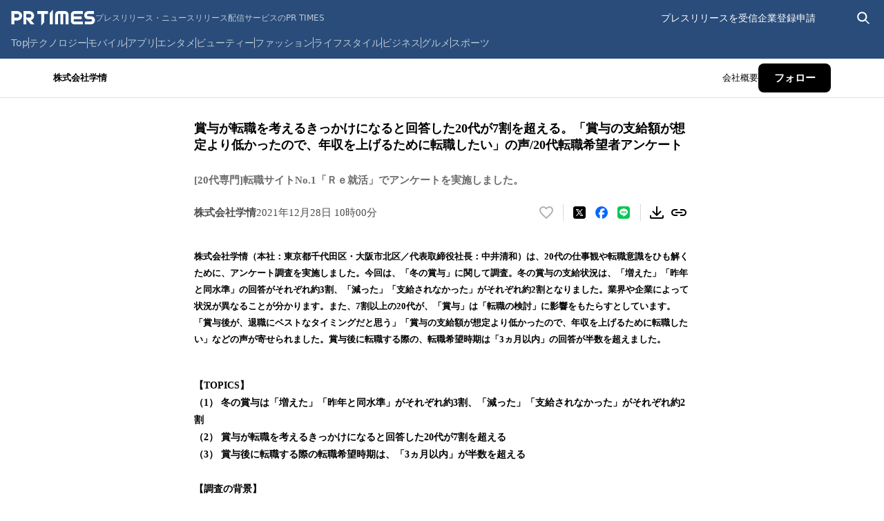

--- FILE ---
content_type: text/css; charset=UTF-8
request_url: https://prtimes.jp/_next/static/css/dbdd767a529a76da.css
body_size: 3943
content:
.loading-icon_loader__l0Utr{position:relative;color:var(--color-primary-blue-400);text-indent:-99999em;background:var(--bg-color);border-radius:50%;transform:translateZ(0)}.loading-icon_loader__l0Utr:after,.loading-icon_loader__l0Utr:before{position:absolute;content:"";border-radius:50%}.loading-icon_loader__l0Utr:before{background:var(--bg-color);animation:loading-icon_spinner__46mR6 2s ease 1.5s infinite}.loading-icon_loader__l0Utr:after{background:var(--bg-color);animation:loading-icon_spinner__46mR6 2s ease infinite}.loading-icon_loader__l0Utr[data-size=sm]{width:6em;height:6em;font-size:4px;box-shadow:inset 0 0 0 .9em}.loading-icon_loader__l0Utr[data-size=sm]:before{top:-.2em;left:-.2em;width:3.4em;height:6.4em;border-radius:6.4em 0 0 6.4em;transform-origin:3.2em 3.2em}.loading-icon_loader__l0Utr[data-size=sm]:after{top:-.2em;left:2.8em;width:3.4em;height:6.4em;border-radius:0 6.4em 6.4em 0;transform-origin:.2em 3.2em}.loading-icon_loader__l0Utr[data-size=md]{width:8em;height:8em;font-size:8px;box-shadow:inset 0 0 0 .9em}.loading-icon_loader__l0Utr[data-size=md]:before{top:-.2em;left:-.2em;width:4.4em;height:8.4em;border-radius:8.4em 0 0 8.4em;transform-origin:4.2em 4.2em}.loading-icon_loader__l0Utr[data-size=md]:after{top:-.2em;left:3.8em;width:4.4em;height:8.4em;border-radius:0 8.4em 8.4em 0;transform-origin:.2em 4.2em}.loading-icon_loader__l0Utr[data-size=lg]{width:10em;height:10em;font-size:11px;box-shadow:inset 0 0 0 .9em}.loading-icon_loader__l0Utr[data-size=lg]:before{top:-.2em;left:-.2em;width:5.4em;height:10.4em;border-radius:10.4em 0 0 10.4em;transform-origin:5.2em 5.2em}.loading-icon_loader__l0Utr[data-size=lg]:after{top:-.2em;left:4.8em;width:5.4em;height:10.4em;border-radius:0 10.4em 10.4em 0;transform-origin:.2em 5.2em}@keyframes loading-icon_spinner__46mR6{0%{transform:rotate(0deg)}to{transform:rotate(1turn)}}.spinner-icon_frame__SCvP4[data-size=sm]{position:relative;width:24px;height:24px}.spinner-icon_frame__SCvP4[data-size=md]{position:relative;width:64px;height:64px}.spinner-icon_frame__SCvP4[data-size=lg]{position:relative;width:110px;height:110px}@keyframes spinner-icon_loader__0zpM0{0%{transform:rotate(0deg)}to{transform:rotate(1turn)}}.spinner-icon_circle__Kh8_c{position:absolute;width:100%;height:100%;border-radius:100%;animation:spinner-icon_loader__0zpM0 1.2s ease infinite}.spinner-icon_loaderBorder__L9614[data-size=sm]{border:calc(60px / 14) solid transparent}.spinner-icon_loaderBorder__L9614[data-size=md]{border:calc(60px / 8) solid transparent}.spinner-icon_loaderBorder__L9614[data-size=lg]{border:calc(60px / 6) solid transparent}.popup-hint_wrapper__9J6fx{position:relative;display:flex;align-items:center;justify-content:center}.popup-hint_popupHint__fPIZy{position:absolute;z-index:var(--z-index-high);width:max-content;max-width:272px;padding:8px 16px;font-size:var(--font-size-sm);font-weight:400;line-height:1.6;text-align:left;background:var(--color-white);border-radius:4px;box-shadow:0 0 0 1px var(--color-border-light);filter:var(--drop-shadow-base);transform:translate(-50%,-100%)}.popup-hint_popupHint__fPIZy[data-vertical=top][data-horizontal=left]{top:-8px;left:0;transform:translateY(-100%)}.popup-hint_popupHint__fPIZy[data-vertical=top][data-horizontal=center]{top:-8px;left:50%;transform:translateX(-50%) translateY(-100%)}.popup-hint_popupHint__fPIZy[data-vertical=top][data-horizontal=right]{top:-8px;right:0;transform:translateY(-100%)}.popup-hint_popupHint__fPIZy[data-vertical=bottom][data-horizontal=left]{bottom:-8px;left:0;transform:translateY(100%)}.popup-hint_popupHint__fPIZy[data-vertical=bottom][data-horizontal=center]{bottom:-8px;left:50%;transform:translateX(-50%) translateY(100%)}.popup-hint_popupHint__fPIZy[data-vertical=bottom][data-horizontal=right]{right:0;bottom:-8px;transform:translateY(100%)}.popup-hint_arrow__S3ZNw[data-vertical=top][data-horizontal=left]:after{bottom:-8px;left:0;width:100%;padding-top:8px}.popup-hint_arrow__S3ZNw[data-vertical=top][data-horizontal=left]:before{bottom:-8px;left:12px;text-align:center;border-top:8px solid var(--color-white);border-right:6px solid transparent;border-left:6px solid transparent;filter:drop-shadow(0 1px var(--color-border-light));transform:translateX(-50%)}.popup-hint_arrow__S3ZNw[data-vertical=top][data-horizontal=center]:after{bottom:-8px;left:0;width:100%;padding-top:8px}.popup-hint_arrow__S3ZNw[data-vertical=top][data-horizontal=center]:before{bottom:-8px;left:50%;text-align:center;border-top:8px solid var(--color-white);border-right:6px solid transparent;border-left:6px solid transparent;filter:drop-shadow(0 1px var(--color-border-light));transform:translateX(-50%)}.popup-hint_arrow__S3ZNw[data-vertical=top][data-horizontal=right]:after{bottom:-8px;left:0;width:100%;padding-top:8px}.popup-hint_arrow__S3ZNw[data-vertical=top][data-horizontal=right]:before{right:0;bottom:-8px;text-align:center;border-top:8px solid var(--color-white);border-right:6px solid transparent;border-left:6px solid transparent;filter:drop-shadow(0 1px var(--color-border-light));transform:translateX(-50%)}.popup-hint_arrow__S3ZNw[data-vertical=bottom][data-horizontal=left]:after{top:-8px;left:0;width:100%;padding-top:8px}.popup-hint_arrow__S3ZNw[data-vertical=bottom][data-horizontal=left]:before{top:-8px;left:12px;text-align:center;border-right:6px solid transparent;border-bottom:8px solid var(--color-white);border-left:6px solid transparent;filter:drop-shadow(0 -1px var(--color-border-light));transform:translateX(-50%)}.popup-hint_arrow__S3ZNw[data-vertical=bottom][data-horizontal=center]:after{top:-8px;left:0;width:100%;padding-top:8px}.popup-hint_arrow__S3ZNw[data-vertical=bottom][data-horizontal=center]:before{top:-8px;left:50%;text-align:center;border-right:6px solid transparent;border-bottom:8px solid var(--color-white);border-left:6px solid transparent;filter:drop-shadow(0 -1px var(--color-border-light));transform:translateX(-50%)}.popup-hint_arrow__S3ZNw[data-vertical=bottom][data-horizontal=right]:after{top:-8px;left:0;width:100%;padding-top:8px}.popup-hint_arrow__S3ZNw[data-vertical=bottom][data-horizontal=right]:before{top:-8px;right:0;text-align:center;border-right:6px solid transparent;border-bottom:8px solid var(--color-white);border-left:6px solid transparent;filter:drop-shadow(0 -1px var(--color-border-light));transform:translateX(-50%)}.popup-hint_arrow__S3ZNw:after,.popup-hint_arrow__S3ZNw:before{position:absolute;content:""}@keyframes login-modal_overlay__3Eqkc{0%{opacity:0}to{opacity:1}}@keyframes login-modal_content__lzibz{0%{scale:.9}to{scale:1}}.login-modal_overlay__3Eqkc{position:fixed;inset:0;z-index:var(--z-index-mid);background-color:rgb(0 0 0/60%);animation:login-modal_overlay__3Eqkc .2s}.login-modal_contentWrapper__3Qkhq{position:fixed;inset:0;z-index:var(--z-index-mid);display:flex;align-items:center;justify-content:center;padding-inline:32px}.login-modal_content__lzibz{display:grid;grid-column:1;gap:8px;width:372px;padding:16px;margin-inline:auto;font-family:Hiragino Kaku Gothic Pro;background-color:var(--color-gray-100);border-radius:10px;animation:login-modal_content__lzibz .2s}.login-modal_modalHeader__zMwWv{position:relative}.login-modal_title__2jI0K{font-size:var(--font-size-lg);font-weight:600;line-height:1.5;text-align:center}.login-modal_closeButton__6_xSM{position:absolute;top:0;right:0}.login-modal_panel__MrggI{display:grid;grid-column:1;gap:10px;padding:16px;background-color:var(--color-white);border-radius:4px}.login-modal_panelTop__pQZxp{display:flex;align-items:center;justify-content:space-between}.login-modal_panelTitle__YQ4Qn{display:flex;gap:8px;align-items:center}.login-modal_panelTitleText__rCLS2{display:flex;gap:8px;align-items:flex-end}.login-modal_panelTitleText__rCLS2>span:first-of-type{font-size:22px;font-weight:600}.login-modal_panelTitleText__rCLS2>span:nth-of-type(2){padding-bottom:3px;font-size:var(--font-size-xs)}.login-modal_companyPanelFooter__lxZhz{display:flex;justify-content:flex-end;font-size:var(--font-size-sm)}.login-modal_buttonLink__bZAr_{display:flex;align-items:center;justify-content:center;height:68px;font-family:Noto Sans CJK JP,Helvetica Neue;font-weight:700;line-height:1.6;color:var(--color-white);text-align:center;border-radius:6px}.login-modal_companyButtonLink__Hbepl{background-color:var(--color-user-company)}.login-modal_companyButtonLink__Hbepl:hover{background-color:#ff8024}.login-modal_mediaButtonLink__OHCgL{background-color:var(--color-user-media)}.login-modal_mediaButtonLink__OHCgL:hover{background-color:#4db0db}.login-modal_socialButtonLink__v8mGI{background-color:var(--color-user-personal)}.login-modal_socialButtonLink__v8mGI:hover{background-color:#218ef2}.login-modal_link__xPB_a{font-family:Noto Sans CJK JP,Helvetica Neue;color:var(--color-text-link)}.login-modal_link__xPB_a :hover{color:var(--color-text-link-hover);text-decoration:underline}.login-modal_mediaPanelFooter__a8GrD{display:flex;justify-content:flex-end;font-size:var(--font-size-xs)}:is(.login-modal_mediaPanelFooter__a8GrD>span) :after{content:"："}.login-modal_registerLinks__Rbfnx{display:flex;align-items:center}:is(.login-modal_registerLinks__Rbfnx>a):not(:last-child):after{margin-inline:4px;color:var(--color-text-primary);content:"|"}.responsive-header_container__6gdDb{padding:10px 8px;background-color:var(--color-primary-blue-900)}@media screen and (min-width:641px){.responsive-header_container__6gdDb{padding:12px 16px}}@media screen and (min-width:1366px){.responsive-header_container__6gdDb{padding:12px 120px}}.responsive-header_inner__NlrjN{display:grid;gap:12px}@media screen and (min-width:1366px){.responsive-header_inner__NlrjN{width:1125px;margin-inline:auto}}@media screen and (min-width:981px){.responsive-header_hamburger__sb1Jz{display:none}}.responsive-header_top__pGM_t{display:flex;align-items:center;justify-content:space-between}.responsive-header_topLeft__4RH0y{display:flex;gap:8px;align-items:center}.responsive-header_logoLink__551Pe{display:flex;gap:12px;align-items:center}.responsive-header_logo__MvP2_{width:80px;height:16px}@media screen and (min-width:641px){.responsive-header_logo__MvP2_{width:122px;height:24px}}.responsive-header_titleText__70k4L{display:none;font-size:var(--font-size-xs);line-height:1.2;color:#bfc9d7}@media screen and (min-width:981px){.responsive-header_titleText__70k4L{display:block}}.responsive-header_topRight__Dkvsw{display:flex;gap:16px;align-items:center;height:28px}@media screen and (min-width:641px){.responsive-header_sp__015v6{display:none}}@media screen and (max-width:640px){.responsive-header_pc__0C_dH{display:none}}@keyframes hamburger-menu_fade__eYGI1{0%{opacity:0}to{opacity:1}}.hamburger-menu_wrapper__A2hGu{position:relative;width:24px;height:24px}.hamburger-menu_icon__34Vfz{position:absolute;top:0;left:0;cursor:pointer;animation:hamburger-menu_fade__eYGI1 .2s ease-in-out}.hamburger-menu_naviScreen__HGGDv{position:fixed;top:0;left:0;z-index:var(--z-index-mid);width:100%;height:calc(100vh - 48px);padding-bottom:120px;margin-top:48px;overflow-y:auto;background-color:white;animation:hamburger-menu_fade__eYGI1 .3s ease-in-out}.view-style_button__wJnRR{padding:3px 7px;font-size:var(--font-size-xs)}.view-style_viewStyle__KtmpI{padding:17px 0 10px 13px;background-color:#e0e0e0}.view-style_paragraph__c8GPv{font-size:15px;line-height:1;color:#333}.view-style_container__CGbKD{display:flex;gap:20px;margin-top:3px}.view-style_selectedButton__ovpFh{padding:3px 7px;font-size:var(--font-size-xs);font-weight:700;background-color:var(--color-white);border-radius:12px}.link_link__U_OJa{color:var(--color-text-link)}.link_link__U_OJa:hover{color:var(--color-text-link-hover);text-decoration:underline;cursor:pointer}.drawer-menu_menuItem__F3eiL{width:50%;padding-left:15px;font-size:13px;line-height:37px}.drawer-menu_menuList__NiVZ_{display:flex;flex-wrap:wrap;border-bottom:1px solid #e0e0e0}.drawer-menu_actionItem__omqSt{width:50%;padding-left:15px;font-size:13px;line-height:50px}.drawer-menu_recommendList__BvZ_A{padding:15px 0 0 15px;border-bottom:1px solid #e0e0e0}.drawer-menu_recommendTitle__VPrfN{font-size:var(--font-size-sm)}.drawer-menu_recommendItem__nAU_D{width:100%;font-size:var(--font-size-sm);line-height:37px}.drawer-menu_customLink__E11hZ{color:#326891}.prtimes-information-section_section__W3rg_{padding:16px 0;border-bottom:1px solid #e0e0e0}.prtimes-information-section_title__M7TJE{padding:0 16px;font-size:var(--font-size-sm)}.prtimes-information-section_item__o2jDj{padding-top:10px}.prtimes-information-section_link__36iwa,.prtimes-information-section_text__mSjP1{display:block;padding:0 16px;font-size:13px}.prtimes-information-section_time__7yQfE{display:block;padding-right:16px;font-size:13px;line-height:1.5;color:#999;text-align:right}.user-menu_container__bqncs,.user-menu_staticMenus__U177E{display:flex;gap:20px;align-items:center}.user-menu_link__Vg3hQ{display:flex;align-items:center;justify-content:center;padding:4px 8px;font-size:var(--font-size-xs);font-weight:700;color:var(--color-gray-200)}@media screen and (min-width:641px){.user-menu_link__Vg3hQ{position:relative;padding:unset;font-size:var(--font-size-sm);font-weight:unset;color:var(--color-white)}.user-menu_link__Vg3hQ:after,.user-menu_link__Vg3hQ:before{position:absolute;bottom:0;width:0;content:"";border-bottom:1px solid var(--color-white);transition:width .5s}.user-menu_link__Vg3hQ:before{right:50%}.user-menu_link__Vg3hQ:after{left:50%}.user-menu_link__Vg3hQ:hover:after,.user-menu_link__Vg3hQ:hover:before{width:50%}}@media screen and (max-width:640px){.user-menu_admin__zseg4{width:unset;border:1px solid var(--color-gray-200);border-radius:2px}}.user-menu_spGuest__nT3Ec{display:flex;align-items:center}.user-menu_placeholderWidth__7IOa8{width:56px}@media screen and (min-width:641px){.user-menu_sp__B5USs{display:none}}@media screen and (max-width:640px){.user-menu_pc__JFvDO{display:none}}@keyframes search-screen_fade__Sh18Q{0%{opacity:0}to{opacity:1}}.search-screen_screen__fYMob{position:fixed;inset:0;top:48px;z-index:var(--z-index-mid);height:calc(100vh - 48px);overflow:hidden;background-color:#f3f3f3;animation:search-screen_fade__Sh18Q .2s ease-in-out}.search-screen_container__bCC4y{width:100%;height:100%;padding:17px 15px 0}.search-screen_inputWrapper__xbx9h{position:relative}.search-screen_input__w6GIM{width:100%;height:40px;padding:0 42px;font-size:var(--font-size-sm);color:#333;outline:none;background-color:var(--color-white);border:1px solid #e4e4e4;border-radius:50px}.search-screen_searchIcon__T3W6I{position:absolute;top:50%;left:13px;transform:translateY(-50%)}.search-screen_closeIcon__26WIO{position:absolute;top:50%;right:13px;width:18px;height:18px;transform:translateY(-50%)}.popular-keywords_keyword__TWxuX{margin-top:45px}.popular-keywords_keywordTitle__kLBfx{margin-bottom:8px;font-size:var(--font-size-sm);font-weight:700;line-height:1.6}.popular-keywords_keywordList__us3jw{display:flex;flex-wrap:wrap}.popular-keywords_keywordItem__8yJ24{padding:6px;margin:0 8px 8px 0;font-size:var(--font-size-sm);color:#797979;white-space:nowrap;background-color:var(--color-white);border-radius:6px}@keyframes header-search-icon_fade__1FoSq{0%{opacity:0}to{opacity:1}}.header-search-icon_container__tPngf{display:flex;align-items:center;justify-content:center}.header-search-icon_iconsWrapper__ojtUi{position:relative;width:24px;height:24px}.header-search-icon_icon__i2lhL{position:absolute;top:0;left:0;display:block;animation:header-search-icon_fade__1FoSq .2s ease-in-out}.categories_list__YnkFD{display:flex;align-items:center;max-width:calc(100vw - 64px);overflow-x:hidden}.categories_item__Dq2IU{font-size:var(--font-size-sm);color:#bfc9d7;white-space:nowrap;transition:color .2s}.categories_item__Dq2IU:hover{color:var(--color-white)}.categories_item__Dq2IU:not(:nth-of-type(11)):after{height:13px;margin-inline:9.5px;content:"";border-left:1px solid #bfc9d7}.categories_more__MDsNz{height:21px;overflow-y:hidden;font-size:var(--font-size-sm);font-weight:700;color:#bfc9d7;transform:translateY(-4px)}@media (min-width:981px){.categories_more__MDsNz{display:none}}@media (max-width:800px){.categories_hiddenWhenSmallerThan800__83OJO{display:none}}@media (max-width:860px){.categories_hiddenWhenSmallerThan860__A61fH{display:none}}@media (max-width:920px){.categories_hiddenWhenSmallerThan920__G5MGh{display:none}}@media (max-width:980px){.categories_hiddenWhenSmallerThan980__pFMT6{display:none}}.search-form_search__T8O4Y{display:flex;gap:8px;align-items:center}.search-form_input__Q_ZoZ{width:248px;padding-block:2px;font-size:var(--font-size-sm);color:white;background-color:initial}.search-form_input__Q_ZoZ:focus{outline:none;border:none}.search-form_input__Q_ZoZ::placeholder{color:#d0d5e0}.search-form_form__oF9zC{position:relative;display:flex;align-items:center;overflow:hidden;border-bottom:1px solid var(--color-white);transition:width .2s}.search-form_collapseIcon__oryjG{display:flex;align-items:center;justify-content:center}.search-form_button____KY6{display:flex;align-items:center;padding:1px}.responsive-footer_pcFooter__ZlZg6{display:none;padding-top:24px;padding-bottom:10px;background:#f9f9f9}@media screen and (min-width:1180px){.responsive-footer_pcFooter__ZlZg6{padding-top:64px}}@media screen and (min-width:768px){.responsive-footer_pcFooter__ZlZg6{display:block}}.responsive-footer_footerContent__j9tFI{margin-inline:auto}@media screen and (min-width:768px){.responsive-footer_footerContent__j9tFI{width:736px}}@media screen and (min-width:915px){.responsive-footer_footerContent__j9tFI{width:883px}}@media screen and (min-width:1180px){.responsive-footer_footerContent__j9tFI{width:1120px}}.responsive-footer_listsWrapper__IuEc3{display:flex;flex-wrap:wrap;gap:32px;margin-bottom:32px}.responsive-footer_title__pj_t3{margin-bottom:12px;font-size:var(--font-size-sm);color:var(--color-text-primary)}.responsive-footer_list__ZGnl_{display:grid;grid-template-rows:repeat(6,auto);grid-auto-flow:column;gap:12px}.responsive-footer_listLink__OGwz_{font-size:var(--font-size-xs);color:var(--color-text-secondary);cursor:pointer}.responsive-footer_listLink__OGwz_:hover{color:var(--color-text-primary);text-decoration:underline}.responsive-footer_section__avM4t{width:195px}.responsive-footer_recommendedServiceSection___88W8{width:502px}@media screen and (min-width:1180px){.responsive-footer_recommendedServiceSection___88W8{width:580px}}.responsive-footer_snsSection__f1zmc{width:281px}.responsive-footer_footerFooter__8dbco{padding-block:16px;margin-top:16px;border-top:1px solid var(--color-border-normal)}@media screen and (min-width:1180px){.responsive-footer_footerFooter__8dbco{margin-top:100px}}.responsive-footer_footerList__uvFEs{display:flex;flex-wrap:wrap;gap:8px 24px;justify-content:center;width:600px;margin-inline:auto}@media screen and (min-width:1180px){.responsive-footer_footerList__uvFEs{justify-content:start;width:unset}}.responsive-footer_copyright__sCpeJ{font-size:var(--font-size-xs);color:var(--color-text-secondary);text-align:center}@media screen and (min-width:1180px){.responsive-footer_copyright__sCpeJ{text-align:left}}.dropdown_button__vfJxY{display:flex;align-items:center;justify-content:space-between;width:100%;padding:4px 0;font-size:var(--font-size-xs);color:var(--color-text-secondary);cursor:pointer;border-bottom:1px solid var(--color-border-dark)}.dropdown_button__vfJxY:hover{color:var(--color-text-primary);text-decoration:underline}.dropdown_dropdownWrapper__pCGX6{position:relative;user-select:none}.dropdown_dropdown__stn2W{position:absolute;top:100%;z-index:1;width:100%;max-height:14.4rem;overflow:scroll;background:var(--color-white);border:1px solid var(--color-border-normal)}.dropdown_dropdownList__YT12S{padding:8px}.dropdown_dropdownLink__i9rwP{display:flex;align-items:center;padding:4px;font-size:var(--font-size-xs);color:var(--color-text-primary)}.dropdown_dropdownLink__i9rwP:hover{text-decoration:underline;background:#f2f2f2}.dropdown_dropdownLink__i9rwP:before{width:20px;height:20px;margin-right:8px;content:"";background:var(--custom-bg-color);border-radius:50%}.dropdown_overlay__3xDqN{position:fixed;inset:0}.sp_footer___PsAa{display:block;font-size:var(--font-size-xs);color:var(--color-text-secondary);text-align:center;background:#f9f9f9}@media screen and (min-width:768px){.sp_footer___PsAa{display:none}}.sp_content__AJx4H{display:inline-block;padding:24px 0}.sp_linkList__BA0z0{display:flex}.sp_linkItem__XVNoy+.sp_linkItem__XVNoy{margin-left:40px}.sp_contactList__0_yw8{margin-top:24px;text-align:center}.sp_contactItem__w12Bm+.sp_contactItem__w12Bm{margin-top:24px}.sp_copyright__X8P6q{display:block;margin-top:24px}.responsive-layout_content__5ycTJ{-webkit-font-smoothing:antialiased;text-rendering:auto}